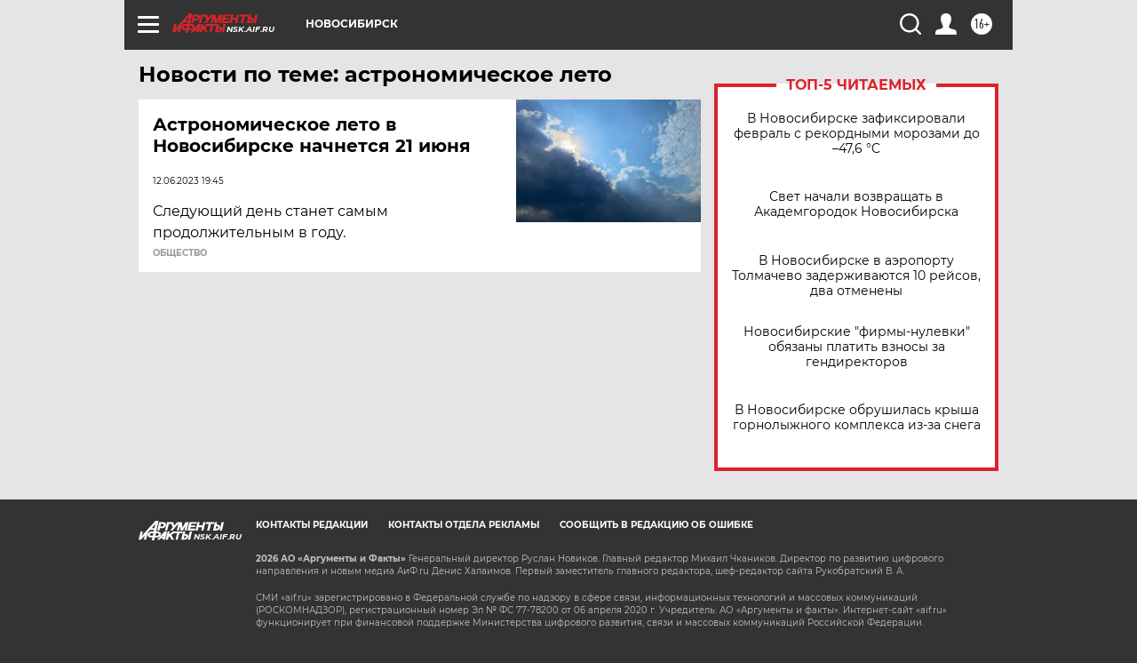

--- FILE ---
content_type: text/html
request_url: https://tns-counter.ru/nc01a**R%3Eundefined*aif_ru/ru/UTF-8/tmsec=aif_ru/261315000***
body_size: -72
content:
B25B7C41696F0EC5X1768885957:B25B7C41696F0EC5X1768885957